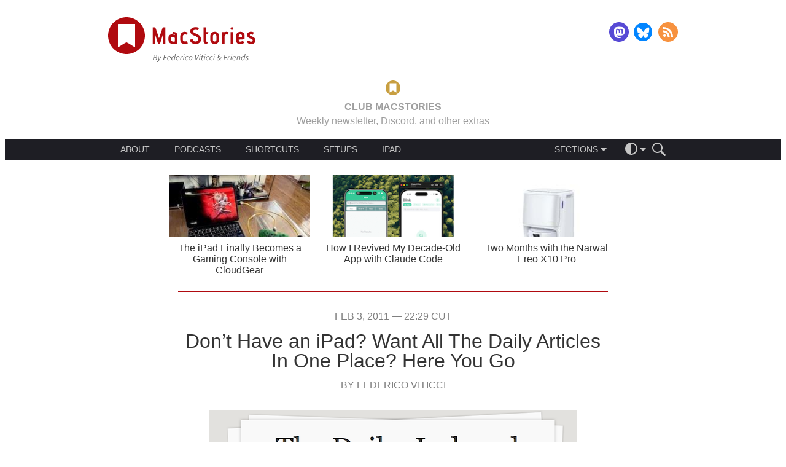

--- FILE ---
content_type: image/svg+xml
request_url: https://www.macstories.net/wp-content/themes/macstories4/images/rss.svg
body_size: -318
content:
<svg xmlns="http://www.w3.org/2000/svg" width="32" height="32" viewBox="0 0 32 32"><circle cx="16" cy="16" r="16" fill="#f7923f"/><path d="M12.265 21.857c0 1.173-.954 2.124-2.132 2.124S8 23.03 8 21.857s.955-2.124 2.133-2.124 2.132.952 2.132 2.124zm-4.262-5.354a7.43 7.43 0 0 1 5.288 2.19 7.454 7.454 0 0 1 2.191 5.303h3.079c0-5.822-4.737-10.56-10.559-10.56v3.067zm.004-5.437c7.121 0 12.915 5.802 12.915 12.934H24c0-8.822-7.174-16-15.993-16v3.066z" fill="#fff"/></svg>

--- FILE ---
content_type: image/svg+xml
request_url: https://www.macstories.net/wp-content/themes/macstories4/images/email.svg
body_size: -104
content:
<svg height="32" viewBox="0 0 32 32" width="32" xmlns="http://www.w3.org/2000/svg"><path d="m32 16c0 8.836555-7.163445 16-16 16-8.836556 0-16-7.163445-16-16s7.163444-16 16-16c8.836555 0 16 7.163445 16 16z" fill="#085cd6"/><path d="m23.25 9h-15.166667c-.96651 0-1.75.783489-1.75 1.75v10.5c0 .966511.78349 1.75 1.75 1.75h15.166667c.966511 0 1.75-.783489 1.75-1.75v-10.5c0-.966511-.783489-1.75-1.75-1.75zm0 1.75v1.487682c-.817469.665694-2.120708 1.700817-4.906818 3.882449-.613995.482961-1.830244 1.643249-2.676515 1.629724-.846125.013672-2.062777-1.146944-2.676516-1.629724-2.785672-2.181303-4.08924-3.216647-4.906818-3.882449v-1.487682zm-15.166667 10.5v-6.766739c.835406.6654 2.02012 1.599136 3.825865 3.013134.79687.627266 2.192385 2.01199 3.757469 2.003567 1.557391.008423 2.935224-1.356213 3.75714-2.003273 1.805708-1.413963 2.99075-2.347954 3.826193-3.013392v6.766703z" fill="#fff"/></svg>

--- FILE ---
content_type: image/svg+xml
request_url: https://www.macstories.net/wp-content/themes/macstories4/images/bluesky.svg
body_size: -103
content:
<svg height="32" viewBox="0 0 34 32" width="34" xmlns="http://www.w3.org/2000/svg"><path d="m31.988277 16.004618c0-8.834008-7.158016-15.995383-15.987876-15.995383-8.829861 0-15.987877 7.161375-15.987877 15.995383 0 8.834005 7.158016 15.995382 15.987877 15.995382 8.82986 0 15.987876-7.161377 15.987876-15.995382z" fill="#0285ff" fill-rule="evenodd"/><path d="m16.5 16.283375c-.951125-1.849749-3.54025-5.296375-5.94825-6.995625-2.3065-1.628374-3.185875-1.346624-3.7625-1.084999-.667625.300125-.78925 1.325625-.78925 1.927624l.546 5.669125c.713125 2.394001 3.248875 3.202499 5.585125 2.9435-3.423.5075-6.463625 1.754375-2.47625 6.193249 4.386374 4.541252 6.01125-.973873 6.845125-3.769497.833876 2.795624 1.793751 8.112123 6.766375 3.769497 3.733625-3.769497 1.025501-5.685749-2.397499-6.193249 2.33625.259876 4.871999-.549499 5.585124-2.9435l.546-5.66825c0-.60375-.121624-1.628374-.789249-1.93025-.576626-.26075-1.456002-.542499-3.762501 1.084999-2.408001 1.701878-4.997126 5.148501-5.94825 6.997376z" fill="#fff"/></svg>

--- FILE ---
content_type: application/javascript
request_url: https://www.macstories.net/wp-content/themes/macstories4/dist/core.min.js
body_size: 7428
content:
!function(){!function(e,t){"undefined"!=typeof module?module.exports=t():"function"==typeof define&&"object"==typeof define.amd?define("domready",t):this.domready=t()}(0,function(){var e,t=[],n=document,o=n.documentElement.doScroll,i=(o?/^loaded|^c/:/^loaded|^i|^c/).test(n.readyState);return i||n.addEventListener("DOMContentLoaded",e=function(){for(n.removeEventListener("DOMContentLoaded",e),i=1;e=t.shift();)e()}),function(e){i?setTimeout(e,0):t.push(e)}}),define("ios-11-cover-video",[],function(){"use strict";var e=function(e){var t=new XMLHttpRequest;return t.open("GET",e,!0),t.responseType="blob",t},t=function(e,t){var n=-t/e.clientHeight,o=n*e.duration,i=e.currentTime+o,r=Math.max(0,Math.min(i,e.duration));e.currentTime=r},n=function(e){e.removeEventListener("ended",n),o=window.pageYOffset;var o=0;window.addEventListener("scroll",function(){if(!(window.pageYOffset<0)){var n=window.pageYOffset-o;t(e,n),o+=n}},!1)},o=function(e,t){e.classList.remove("js-loading"),t.addEventListener("ended",function(){n(t)},!1);var o=URL.createObjectURL(this.response);t.src=o};return function(t){if(t){var n=t.querySelector("video");if(n||t){if(!/^((?!chrome|android).)*safari/i.test(navigator.userAgent)){t.classList.remove("cover-video"),t.classList.add("cover-image");var i=t.getAttribute("data-js-video-fallback"),r=document.createElement("img");return r.src=i,r.classList.add("cover-image-content"),void t.replaceChild(r,n)}t.classList.add("js-loading");var s=t.getAttribute("data-js-video-base-source"),a=e(s);a.addEventListener("load",function(){o.call(this,t,n)}),a.send()}}}}),define("lib/Utils",[],function(){"use strict";var e=function(e,t){return(e.matches||e.matchesSelector||e.msMatchesSelector||e.mozMatchesSelector||e.webkitMatchesSelector||e.oMatchesSelector).call(e,t)},t=function(t,n){for(;t;){if(e(t,n))return t;t=t.parentElement}},n=function(e){for(;e;){if("fixed"===getComputedStyle(e).position)return e;e=e.parentElement}},o=function(e){return!!n(e)},i=function(e){for(var t=0;null!==(e=e.previousElementSibling);)t++;return t},r=function(e,t){for(var n=e;n;){if(n===t)return!0;n=n.parentElement}return!1},s=function(e){var t=document.documentElement,n=e.getBoundingClientRect();return{top:n.top+window.pageYOffset-t.clientTop,left:n.left+window.pageXOffset-t.clientLeft}},a=function(e){var t,n={top:0,left:0};if("fixed"===window.getComputedStyle(e).position)t=e.getBoundingClientRect();else{var o=e.offsetParent||window.document.documentElement;t=this.offset(e),"html"!==o.nodeName&&(n=this.offset(o));var i=window.getComputedStyle(o);n.top+=parseInt(i.borderTopWidth,10),n.left+=parseInt(i.borderLeftWidth,10)}var r=window.getComputedStyle(e);return{top:t.top-n.top-parseInt(r.marginTop,10),left:t.left-n.left-parseInt(r.marginLeft,10)}};return{matches:e,closest:t,parentWithFixedPosition:n,hasFixedPosition:o,getIndex:i,descendantOf:r,offset:s,position:a,positionFromParent:function(e,t){var n={top:0,left:0},o=null,i=e;do{o=this.position(i),n.top+=o.top,n.left+=o.left,i=i.offsetParent}while(i&&i!==t);return n},scrollParent:function(e){var t=/(auto|scroll)/,n=function(e,t){return null===e.parentNode?t:n(e.parentNode,t.concat([e]))},o=function(e,t){return getComputedStyle(e,null).getPropertyValue(t)},i=function(e){return o(e,"overflow")+o(e,"overflow-y")+o(e,"overflow-x")};if(e instanceof HTMLElement||e instanceof SVGElement){for(var r=n(e.parentNode,[]),s=0;s<r.length;s+=1)if(function(e){return t.test(i(e))}(r[s]))return r[s];return document.scrollingElement||document.documentElement}}}}),define("lib/Popover",["lib/Utils"],function(e){"use strict";function t(){var t,o=null,i=null,r=null,s=0,a=0,c=null,u=0,l=0,d=!0,f=!0,p=!0,h=!0,m=!0,v=null,g=!1,y=function(){var n=e.hasFixedPosition(t);if(h){var r=e.scrollParent(t),d=t.offsetHeight,f=null,p=null,m=null;if(n?(f=e.offset(t),p=e.offset(r).top,m=r.offsetHeight):(f=e.positionFromParent(t,r),p=window.pageYOffset,m=window.innerHeight),f.top+d<p||f.top>p+m)return void this.hide()}g||o.classList.remove("popover-visible"),n&&o.classList.add("popover-fixed"),s=s||o.offsetWidth,a=a||o.offsetHeight;var v=s/2|0,y=e.positionFromParent(t,n?e.parentWithFixedPosition(t):c);y.width=t.offsetWidth,y.height=t.offsetHeight,y.halfWidth=y.width/2|0,y.halfHeight=y.height/2|0,y.bottom=c.offsetHeight-y.top-y.height,y.right=c.offsetWidth-y.left-y.width,y.centerX=y.left+y.halfWidth|0,y.centerY=y.top+y.halfHeight|0;var w={},E=t.getBoundingClientRect();w.top=Math.max(E.top,0),w.bottom=Math.max(window.innerHeight-w.top-y.height,0),window.innerHeight<a&&w.top>window.innerHeight&&(w.top=0);var L=y.centerX-v,b=L+s-c.offsetWidth;b>0&&(L-=b,L-=y.right/2|0),L=Math.max(L,0),b=y.width-y.left-s;var S=(y.left-L)/2|0;b>S&&(L+=S),o.style.left=L+"px",i.style.left=(y.left-L+y.halfWidth-u/2|0)+"px";var _=w.bottom>a;!_&&w.top<a&&(_=y.bottom>a),_?(o.style.top=y.top+y.height+l+"px",o.classList.add("popover-below"),o.classList.remove("popover-above")):(o.style.top=y.top-a-l+"px",o.classList.add("popover-above"),o.classList.remove("popover-below"))}.bind(this),w=function(e){for(var t=e.target;t!==o&&t!==c&&t!==document.body;)t=t.parentNode;t!==o&&(e.preventDefault(),e.stopImmediatePropagation(),this.hide())}.bind(this),E=function(e){27===e.keyCode&&(e.preventDefault(),e.stopImmediatePropagation(),this.hide())}.bind(this);this.init=function(e){return c=e.container||document.body,u=e.arrowWidth||0,l=e.arrowHeight||0,void 0!==e.closeOnClick&&(d=!!e.closeOnClick),void 0!==e.repositionOnScroll&&(f=!!e.repositionOnScroll),void 0!==e.repositionOnResize&&(p=!!e.repositionOnResize),void 0!==e.closeWhenOutOfViewport&&(h=!!e.closeWhenOutOfViewport),void 0!==e.closeOnEscKeypress&&(m=!!e.closeOnEscKeypress),"static"===window.getComputedStyle(c).position&&(c.style.position="relative"),"function"==typeof e.onClose&&(v=e.onClose),o=document.createElement("div"),o.classList.add("popover"),i=document.createElement("div"),i.classList.add("popover-arrow"),o.appendChild(i),r=document.createElement("div"),"string"==typeof e.content?r.innerHTML=e.content:r.appendChild(e.content),r.classList.add("popover-content"),o.appendChild(r),this},this.showPointingElement=function(i){if(t=i,c.appendChild(o),y(),o.classList.add("popover-visible"),g=!0,t.setAttribute(n,"yes"),d&&(document.body.addEventListener("click",w),document.body.addEventListener("touchend",w)),m&&document.body.addEventListener("keyup",E),f){var r=e.scrollParent(i);r!==document.body&&r.addEventListener("scroll",y),document.addEventListener("scroll",y)}p&&window.addEventListener("resize",y),o.__macstories_popover=this,i.__macstories_popover=this},this.hide=function(){if(g){var i=function(){return void 0!==document.body.style.transition?"transitionend":"webkitTransitionEnd"}(),r=function(){c.removeChild(o),o.removeEventListener(i,r)};if(o.classList.remove("popover-visible"),g=!1,t.setAttribute(n,"no"),o.addEventListener(i,r),s=a=0,o.__macstories_popover=null,t.__macstories_popover=null,f){var u=e.scrollParent(t);u!==document.body&&u.removeEventListener("scroll",y),document.removeEventListener("scroll",y)}p&&window.removeEventListener("resize",y),d&&(document.body.removeEventListener("click",w),document.body.removeEventListener("touchend",w)),m&&document.body.removeEventListener("keyup",E),v&&v()}},this.isPopoverVisible=function(){return g},this.setClasses=function(e){e.forEach(function(e,t){o.classList.add(e)})}}var n="data-is-showing-popover";return t.elementIsShowingPopover=function(e){return"yes"===e.getAttribute(n)},t.dismissAllPopovers=function(){var e=document.querySelectorAll(".popover");Array.prototype.forEach.call(e,function(e){e.__macstories_popover&&e.__macstories_popover.hide()})},t}),define("post-footnotes",["lib/Utils","lib/Popover"],function(e,t){"use strict";return function(n){n.addEventListener("click",function(o){if((e.matches(o.target,'a[rel="footnote"]')||e.matches(o.target,"a.footnote")||e.matches(o.target,"a.jetpack-footnote"))&&!t.elementIsShowingPopover(o.target)){o.preventDefault(),o.stopPropagation();var i=o.target.getAttribute("href").substring(1),r="#"+i.replace(/([^A-Za-z0-9_\u00A1-\uFFFF-])/g,"\\$1"),s=n.querySelector(r);if(s){for(var a=s.cloneNode(!0),c=document.createElement("p");a.firstChild;)c.appendChild(a.firstChild);var u=c.querySelector("a:last-of-type");u.parentElement.removeChild(u);var l=e.closest(o.target,".post .post-content"),d=(new t).init({content:c,container:l||n,arrowWidth:10,arrowHeight:5});t.dismissAllPopovers(),d.showPointingElement(o.target)}}})}}),function(e){function t(){this.positionQueue=[],this.timeQueue=[]}t.prototype.pruneQueue=function(){for(;this.timeQueue.length&&this.timeQueue[0]<Date.now()-200;)this.timeQueue.shift(),this.positionQueue.shift();var e=this.positionQueue.length;if(e>2){for(var t=this.positionQueue[e-1]-this.positionQueue[e-2]>0,n=0,o=e-2;o>=1;o--)if(t!==this.positionQueue[o]-this.positionQueue[o-1]>0){n=o;break}this.positionQueue.splice(0,n),this.timeQueue.splice(0,n)}},t.prototype.updatePosition=function(e){this.positionQueue.push(e),this.timeQueue.push(Date.now()),this.pruneQueue()},t.prototype.getVelocity=function(){var e=this.timeQueue.length;return 1===e?0:(this.positionQueue[e-1]-this.positionQueue[0])/((this.timeQueue[e-1]-this.timeQueue[0])/1e3)},e.Velocity=t}(this),define("Velocity",function(e){return function(){return e.Velocity}}(this)),function(e,t){"function"==typeof define?define("Morpheus",t):"undefined"!=typeof module?module.exports=t():this.morpheus=t()}(0,function(){function e(e,t,n){if(Array.prototype.indexOf)return e.indexOf(t);for(n=0;n<e.length;++n)if(e[n]===t)return n}function t(e){var n,o=P.length;for(b&&(e=L()),n=o;n--;)P[n](e);P.length&&j(t)}function n(e){1===P.push(e)&&j(t)}function o(t){var n,o=e(P,t);o>=0&&(n=P.slice(o+1),P.length=o,P=P.concat(n))}function i(e,t){var n,o={};return(n=e.match(x))&&(o.rotate=m(n[1],t?t.rotate:null)),(n=e.match(q))&&(o.scale=m(n[1],t?t.scale:null)),(n=e.match(k))&&(o.skewx=m(n[1],t?t.skewx:null),o.skewy=m(n[3],t?t.skewy:null)),(n=e.match(H))&&(o.translatex=m(n[1],t?t.translatex:null),o.translatey=m(n[3],t?t.translatey:null)),o}function r(e){var t="";return"rotate"in e&&(t+="rotate("+e.rotate+"deg) "),"scale"in e&&(t+="scale("+e.scale+") "),"translatex"in e&&(t+="translate("+e.translatex+"px,"+e.translatey+"px) "),"skewx"in e&&(t+="skew("+e.skewx+"deg,"+e.skewy+"deg)"),t}function s(e,t,n){return"#"+(1<<24|e<<16|t<<8|n).toString(16).slice(1)}function a(e){var t=e.match(/rgba?\((\d+),\s*(\d+),\s*(\d+)/);return(t?s(t[1],t[2],t[3]):e).replace(/#(\w)(\w)(\w)$/,"#$1$1$2$2$3$3")}function c(e){return e.replace(/-(.)/g,function(e,t){return t.toUpperCase()})}function u(e){return"function"==typeof e}function l(e){return Math.sin(e*Math.PI/2)}function d(e,t,i,r,s,a){function c(e){var n=e-h;if(n>d||m)return a=isFinite(a)?a:1,m?g&&t(a):t(a),o(c),i&&i.apply(f);t(isFinite(a)?p*r(n/d)+s:r(n/d))}r=u(r)?r:v.easings[r]||l;var d=e||_,f=this,p=a-s,h=L(),m=0,g=0;return n(c),{stop:function(e){m=1,g=e,e||(i=null)}}}function f(e,t){var n,o,i=e.length,r=[];for(n=0;n<i;++n)r[n]=[e[n][0],e[n][1]];for(o=1;o<i;++o)for(n=0;n<i-o;++n)r[n][0]=(1-t)*r[n][0]+t*r[parseInt(n+1,10)][0],r[n][1]=(1-t)*r[n][1]+t*r[parseInt(n+1,10)][1];return[r[0][0],r[0][1]]}function p(e,t,n){var o,i,r,s,a=[];for(o=0;o<6;o++)r=Math.min(15,parseInt(t.charAt(o),16)),s=Math.min(15,parseInt(n.charAt(o),16)),i=Math.floor((s-r)*e+r),i=i>15?15:i<0?0:i,a[o]=i.toString(16);return"#"+a.join("")}function h(e,t,n,o,i,r,s){if("transform"==i){s={};for(var a in n[r][i])s[a]=a in o[r][i]?Math.round(((o[r][i][a]-n[r][i][a])*e+n[r][i][a])*_)/_:n[r][i][a];return s}return"string"==typeof n[r][i]?p(e,n[r][i],o[r][i]):(s=Math.round(((o[r][i]-n[r][i])*e+n[r][i])*_)/_,i in F||(s+=t[r][i]||"px"),s)}function m(e,t,n,o,i){return(n=A.exec(e))?(i=parseFloat(n[2]))&&t+("+"==n[1]?1:-1)*i:parseFloat(e)}function v(e,t){var n,o,s,l=e?l=isFinite(e.length)?e:[e]:[],p=t.complete,v=t.duration,g=t.easing,y=t.bezier,w=[],E=[],L=[],b=[];for(y&&(o=t.left,s=t.top,delete t.right,delete t.bottom,delete t.left,delete t.top),n=l.length;n--;){if(w[n]={},E[n]={},L[n]={},y){var S=D(l[n],"left"),_=D(l[n],"top"),A=[m(u(o)?o(l[n]):o||0,parseFloat(S)),m(u(s)?s(l[n]):s||0,parseFloat(_))];b[n]=u(y)?y(l[n],A):y,b[n].push(A),b[n].unshift([parseInt(S,10),parseInt(_,10)])}for(var x in t){switch(x){case"complete":case"duration":case"easing":case"bezier":continue}var q,k=D(l[n],x),H=u(t[x])?t[x](l[n]):t[x];"string"!=typeof H||!M.test(H)||M.test(k)?(w[n][x]="transform"==x?i(k):"string"==typeof H&&M.test(H)?a(k).slice(1):parseFloat(k),E[n][x]="transform"==x?i(H,w[n][x]):"string"==typeof H&&"#"==H.charAt(0)?a(H).slice(1):m(H,parseFloat(k)),"string"==typeof H&&(q=H.match(T))&&(L[n][x]=q[1])):delete t[x]}}return d.apply(l,[v,function(e,o,i){for(n=l.length;n--;){y&&(i=f(b[n],e),l[n].style.left=i[0]+"px",l[n].style.top=i[1]+"px");for(var s in t)o=h(e,L,w,E,s,n),"transform"==s?l[n].style[C]=r(o):"opacity"!=s||O?l[n].style[c(s)]=o:l[n].style.filter="alpha(opacity="+100*o+")"}},p,g])}var g=document,y=window,w=y.performance,E=w&&(w.now||w.webkitNow||w.msNow||w.mozNow),L=E?function(){return E.call(w)}:function(){return+new Date},b=!1,S=g.documentElement,_=1e3,M=/^rgb\(|#/,A=/^([+\-])=([\d\.]+)/,T=/^(?:[\+\-]=?)?\d+(?:\.\d+)?(%|in|cm|mm|em|ex|pt|pc|px)$/,x=/rotate\(((?:[+\-]=)?([\-\d\.]+))deg\)/,q=/scale\(((?:[+\-]=)?([\d\.]+))\)/,k=/skew\(((?:[+\-]=)?([\-\d\.]+))deg, ?((?:[+\-]=)?([\-\d\.]+))deg\)/,H=/translate\(((?:[+\-]=)?([\-\d\.]+))px, ?((?:[+\-]=)?([\-\d\.]+))px\)/,F={lineHeight:1,zoom:1,zIndex:1,opacity:1,transform:1},C=function(){var e,t=g.createElement("a").style,n=["webkitTransform","MozTransform","OTransform","msTransform","Transform"];for(e=0;e<n.length;e++)if(n[e]in t)return n[e]}(),O=function(){return void 0!==g.createElement("a").style.opacity}(),D=g.defaultView&&g.defaultView.getComputedStyle?function(e,t){t="transform"==t?C:t,t=c(t);var n=null,o=g.defaultView.getComputedStyle(e,"");return o&&(n=o[t]),e.style[t]||n}:S.currentStyle?function(e,t){if("opacity"==(t=c(t))){var n=100;try{n=e.filters["DXImageTransform.Microsoft.Alpha"].opacity}catch(t){try{n=e.filters("alpha").opacity}catch(e){}}return n/100}var o=e.currentStyle?e.currentStyle[t]:null;return e.style[t]||o}:function(e,t){return e.style[c(t)]},j=function(){return y.requestAnimationFrame||y.webkitRequestAnimationFrame||y.mozRequestAnimationFrame||y.msRequestAnimationFrame||y.oRequestAnimationFrame||function(e){y.setTimeout(function(){e(+new Date)},17)}}();j(function(e){b=e>1e12!=L()>1e12});var P=[];return v.tween=d,v.getStyle=D,v.bezier=f,v.transform=C,v.parseTransform=i,v.formatTransform=r,v.animationFrame=j,v.easings={},v}),define("lib/ScrollDirection",[],function(){"use strict";function e(){this._positionQueue=[],this._cachedDirection=null}return e.prototype.updatePosition=function(e,t){3!==this._positionQueue.length&&this._positionQueue.push({x:e,y:t})},e.prototype.getDirection=function(){var e=this._positionQueue.length;if(e<=1)return null;if(3===e&&this._cachedDirection)return this._cachedDirection;for(var t=0,n=0,o=0;o<3&&o<e-1;++o)t+=Math.abs(this._positionQueue[o].x),n+=Math.abs(this._positionQueue[o].y);var i=null;return i=t>=n?"horizontal":"vertical",3===e&&(this._cachedDirection=i),i},e}),define("lib/Slider",["lib/Utils","Velocity","Morpheus","lib/ScrollDirection"],function(e,t,n,o){"use strict";function i(){var i=null,a=null,c=null,u=null,l=null,d=null,f=null,p=!1,h=null,m=null,v=null,g=null,y=function(e){h=new t,m=new o,v=e.touches[0].screenX,g=e.touches[0].screenY},w=function(e){p=!0;var t=e.touches[0].screenX,n=e.touches[0].screenY,o=v-t,r=g-n;v=t,g=n,m.updatePosition(o,r),"horizontal"===m.getDirection()&&(h.updatePosition(e.touches[0].pageX),i.scrollLeft+=o,e.preventDefault())},E=function(){var e=h.getVelocity(),t=h.positionQueue[0]-h.positionQueue[h.positionQueue.length-1],n=Math.abs(t/e*1e3);n=Math.min(n,700),n=Math.max(n,150);var o=l[0].offsetWidth,s=i.scrollLeft,c=0;Math.abs(e)>500?(c=s/o|0,t>0&&c++):c=Math.round(s/o),c<0||c>=l.length||(A(c),a&&(a.querySelector("."+r).classList.remove(r),d[c].classList.add(r)),setTimeout(function(){p=!1},100))},L=function(e){p&&(e.preventDefault(),e.stopPropagation())},b=function(){var e=l[0].offsetWidth,t=Math.round(i.scrollLeft/e);i.scrollLeft=t*e,a&&(a.querySelector("."+r).classList.remove(r),d[t].classList.add(r))},S=function(t){if(e.matches(t.target,".dot")){var n=e.getIndex(t.target);A(n)}},_=function(e){e.preventDefault();var t=l[0].offsetWidth,n=i.scrollLeft,o=Math.round(n/t);o>0&&A(o-1)},M=function(e){e.preventDefault();var t=l[0].offsetWidth,n=i.scrollLeft,o=Math.round(n/t);o<l.length-1&&A(o+1)},A=function(e){var t=e*l[0].offsetWidth;a&&(a.querySelector("."+r).classList.remove(r),a.children[e].classList.add(r)),n.tween(400,function(e){i.scrollLeft=e},null,null,i.scrollLeft,t),c&&(0===e?c.classList.remove(s):c.classList.add(s)),u&&(e===l.length-1?u.classList.remove(s):u.classList.add(s)),f&&f(e)};this.init=function(e,t,n,o,s){return i=e,l=i.querySelectorAll(".js-scrolled-item"),t&&(a=t,d=a.querySelectorAll(".js-dot"),d[0].classList.add(r),a.addEventListener("click",S)),n&&(c=n,n.addEventListener("click",_)),o&&(u=o,o.addEventListener("click",M)),f=s,i.addEventListener("touchstart",y),i.addEventListener("touchmove",w),i.addEventListener("touchend",E),i.addEventListener("touchcancel",E),i.addEventListener("click",L),window.addEventListener("resize",b),A(0),this},this.goTo=A}var r="active",s="visible";return i}),define("post-gallery",["lib/Utils","lib/Slider"],function(e,t){"use strict";var n=function(t){return function(n){var o=e.closest(n.target,".js-thumbnail");if(o){n.preventDefault();var i=e.getIndex(o);t.goTo(i)}}},o=function(e){var t=e.parentElement.querySelectorAll(".active");Array.prototype.forEach.call(t,function(e){e.classList.remove("active")}),e.classList.add("active")},i=function(e){var t=e.querySelectorAll(".js-image-el"),n=Array.prototype.reduce.call(t,function(e,t){var n=parseInt(t.getAttribute("data-width"),10),o=parseInt(t.getAttribute("data-height"),10),i=n/o;return Math.max(e,i)},0),o=e.offsetWidth/n;Array.prototype.forEach.call(t,function(e){e.style.height=o+"px"})};return{init:function(e){var r=e.querySelector(".js-image-gallery-slider"),s=e.querySelector(".js-prev"),a=e.querySelector(".js-next"),c=e.getAttribute("data-gallery-name"),u=e.querySelector(".js-image-gallery-thumbs"),l=(new t).init(r,null,s,a,function(e){o(u.children[e]),window.ga&&window.ga("send","event","Gallery","show",c+"-"+e)});o(u.children[0]),i(e),u.addEventListener("click",n(l))},updateSize:i}}),define("lib/Hacks",[],function(){"use strict";navigator.userAgent.indexOf("like Mac OS X")>=0&&(document.body.style.cursor="pointer"),function(){for(var e=0,t=["ms","moz","webkit","o"],n=0;n<t.length&&!window.requestAnimationFrame;++n)window.requestAnimationFrame=window[t[n]+"RequestAnimationFrame"],window.cancelAnimationFrame=window[t[n]+"CancelAnimationFrame"]||window[t[n]+"CancelRequestAnimationFrame"];window.requestAnimationFrame||(window.requestAnimationFrame=function(t,n){var o=(new Date).getTime(),i=Math.max(0,16-(o-e)),r=window.setTimeout(function(){t(o+i)},i);return e=o+i,r}),window.cancelAnimationFrame||(window.cancelAnimationFrame=function(e){clearTimeout(e)})}()}),require(["domready"],function(e){"use strict";function t(e,t){if(e===window.MS_THEME_KEY_LIGHT||e===window.MS_THEME_KEY_DARK||e===window.MS_THEME_KEY_AUTO){t&&(window.localStorage.themeV2=e,i(e));var n=e;e===window.MS_THEME_KEY_AUTO&&(n=window.MS_THEME_KEY_FROM_COLOR_SCHEME_PREFERENCE()),l.classList.add(n),window.ga&&window.ga("send","event","theme","change",e)}}function n(){var e=window.localStorage.themeV2;return(e===window.MS_THEME_KEY_LIGHT||e===window.MS_THEME_KEY_DARK||e===window.MS_THEME_KEY_AUTO)&&e}function o(){DOMTokenList.prototype.remove.apply(l.classList,[window.MS_THEME_KEY_LIGHT,window.MS_THEME_KEY_DARK,window.MS_THEME_KEY_AUTO])}function i(e){Array.prototype.forEach.call(u,function(t){t.classList.remove(c),t.dataset.themeKey===e&&t.classList.add(c)})}function r(e){var i=n();if((!1===i||i===window.MS_THEME_KEY_AUTO)&&e.matches){var r=window.MS_THEME_KEY_FROM_COLOR_SCHEME_PREFERENCE();o(),t(r,!1)}}function s(e){e.preventDefault(),o(),t(e.currentTarget.dataset.themeKey,!0)}function a(){window.MS_THEME_MEDIA_QUERY_LIGHT.addListener(r),window.MS_THEME_MEDIA_QUERY_DARK.addListener(r)}var c="current",u=document.querySelectorAll(".js-theme-trigger"),l=document.body;e(function(){i(window.MS_THEME_INITIAL_SETTING),Array.prototype.forEach.call(u,function(e){e.addEventListener("click",s)}),a()})}),define("theme-modifier",function(){}),require(["domready","lib/Utils"],function(e,t){"use strict";e(function(){var e=document.querySelector(".actions-container .js-search-trigger"),t=document.querySelector(".js-search-target");if(e&&t){var n=t.querySelector("input");e.addEventListener("click",function(e){e.stopPropagation(),e.preventDefault(),t.classList.toggle("js-expanded"),n.focus()}),n.addEventListener("blur",function(e){""===n.value&&t.classList.toggle("js-expanded")})}})}),define("header-actions",function(){}),require(["domready"],function(e){"use strict";e(function(){var e=["Jan","Feb","Mar","Apr","May","Jun","Jul","Aug","Sep","Oct","Nov","Dec"],t=function(e){var t=e||new Date,n=t+"",o=n.match(/\(([^\)]+)\)$/)||n.match(/([A-Z]+) [\d]{4}$/);return o&&(o=o[1].match(/[A-Z]/g).join("")),!o&&/(GMT\W*\d{4})/.test(n)?RegExp.$1:o},n=function(e){return("0"+e).slice(-2)},o=document.querySelectorAll(".post .post-date time");Array.prototype.forEach.call(o,function(o){var i=new Date(o.getAttribute("datetime")),r=[];r.push(e[i.getMonth()]),r.push(" "),r.push(i.getDate()),r.push(", "),r.push(i.getFullYear()),r.push(" — "),r.push(n(i.getHours())),r.push(":"),r.push(n(i.getMinutes())),r.push(" "),r.push(t(i));var s=r.join("");o.innerHTML=s})})}),define("post-dates",function(){}),require(["domready","lib/Slider"],function(e,t){"use strict";e(function(){var e=document.querySelector(".js-featured-posts-slider");if(e){var n=document.querySelector(".js-featured-posts-dots");(new t).init(e,n)}})}),define("featured-post",function(){}),require(["domready","lib/Utils"],function(e,t){"use strict";e(function(){var e=document.querySelector(".js-dropdown-menus"),n=function(){var t=e.querySelectorAll(".js-dropdown-container");Array.prototype.forEach.call(t,o)},o=function(e){e.classList.remove("js-expanded"),e.firstElementChild.blur()},i=function(e){n(),e.classList.add("js-expanded")},r=function(e){e.classList.contains("js-expanded")?o(e):i(e)},s=function(o){0===e.querySelectorAll(".js-expanded").length||t.closest(o.target,".js-dropdown-container")||n()},a=e.querySelectorAll(".js-dropdown-container");Array.prototype.forEach.call(a,function(e){var t=function(){r(e)},n=null;e.addEventListener("mouseenter",function(){i(e),n=setTimeout(function(){e.addEventListener("click",t),document.body.addEventListener("click",s)},1e3)}),e.addEventListener("mouseleave",function(){o(e),clearTimeout(n),e.removeEventListener("click",t),document.body.removeEventListener("click",s)})}),document.body.addEventListener("click",function(){})})}),define("header-dropdown",function(){}),function(e){"use strict";e.Konami=function(){var e={input:"",pattern:"38384040373937396665",load:function(t){document.addEventListener("keydown",function(n){if(e.input+=n?n.keyCode:event.keyCode,e.input.length>e.pattern.length&&(e.input=e.input.substr(e.input.length-e.pattern.length)),e.input===e.pattern)return e.code(t),e.input="",n.preventDefault(),!1},this)}};return e}}(this),define("Konami",function(e){return function(){return e.Konami}}(this)),require(["Konami"],function(e){"use strict";var t=new e;t.code=function(){var e=document.querySelectorAll(".js-logo-target");Array.prototype.forEach.call(e,function(e){e.src=e.src.replace(/logo(-shape)?(-.+)?(\.svg)$/,"seal-of-quality$1$3")})},t.load()}),define("easter-egg",function(){}),require(["domready","ios-11-cover-video","post-footnotes","post-gallery","lib/Hacks","theme-modifier","header-actions","post-dates","featured-post","header-dropdown","easter-egg"],function(e,t,n,o){"use strict";e(function(){var e=document.querySelectorAll(".posts");Array.prototype.forEach.call(e,n),t(document.querySelector(".js-cover-video"));var i=document.querySelectorAll(".js-image-gallery");Array.prototype.forEach.call(i,o.init),window.addEventListener("resize",function(){Array.prototype.forEach.call(i,o.updateSize)})})}),define("core",function(){})}();

--- FILE ---
content_type: image/svg+xml
request_url: https://www.macstories.net/wp-content/themes/macstories4/images/checkmark.svg
body_size: -372
content:
<svg width="10" height="8" xmlns="http://www.w3.org/2000/svg"><g fill="none"><path d="M-1-2h12v12H-1z"/><path fill="#BABABA" d="M3.5 6.085L1.415 4l-.71.705L3.5 7.5l6-6-.705-.705z"/></g></svg>

--- FILE ---
content_type: image/svg+xml
request_url: https://www.macstories.net/wp-content/themes/macstories4/images/logo.svg
body_size: 4487
content:
<svg height="73" viewBox="0 0 240 73" width="240" xmlns="http://www.w3.org/2000/svg"><path d="m74.678 60.891h2.45c.887 0 1.582.17 2.086.51.504.342.756.848.756 1.52 0 .309-.059.59-.175.848a2.305 2.305 0 0 1 -.469.678c-.196.197-.416.359-.658.49s-.49.225-.742.279l-.014.057c.476.111.877.32 1.204.623.326.303.49.717.49 1.238 0 .514-.096.955-.287 1.324s-.459.672-.805.91-.751.414-1.218.531-.971.176-1.512.176h-2.94zm1.008 8.33c.877 0 1.573-.16 2.086-.477.513-.318.77-.836.77-1.555 0-.467-.18-.842-.539-1.127s-.88-.428-1.561-.428h-1.624l-.728 3.586h1.596zm.602-4.383c.877 0 1.526-.164 1.946-.49s.63-.752.63-1.273c0-.42-.159-.748-.476-.98s-.826-.35-1.526-.35h-1.274l-.616 3.094h1.316zm4.018 7.293c.345 0 .67-.139.973-.42.303-.279.572-.656.805-1.133l.252-.49-1.162-6.818h1.064l.532 3.822c.046.309.088.643.126 1 .037.359.07.703.098 1.029h.056c.159-.326.324-.664.497-1.014.172-.352.343-.689.511-1.016l1.96-3.822h1.064l-4.004 7.379a9.228 9.228 0 0 1 -.56.93 4.33 4.33 0 0 1 -.637.742 2.78 2.78 0 0 1 -.749.498c-.271.122-.57.182-.896.182-.103 0-.226-.014-.371-.043a1.328 1.328 0 0 1 -.413-.152l.35-.799c.168.084.336.125.504.125zm11.298-11.24h5.068l-.182.908h-3.99l-.63 3.193h3.374l-.182.924h-3.36l-.84 4.158h-1.092zm4.676 6.51a4.617 4.617 0 0 1 1.155-3.115c.341-.379.728-.67 1.162-.875s.875-.309 1.323-.309c.382 0 .707.062.973.189.266.125.483.299.651.518s.289.48.364.783c.075.305.112.629.112.975 0 .27-.028.527-.084.77-.056.242-.107.43-.154.561h-4.424c-.065.438-.061.814.014 1.127s.198.57.371.775c.173.207.385.355.637.449s.527.141.826.141c.271 0 .539-.059.805-.176s.506-.254.721-.414l.42.715a4.342 4.342 0 0 1 -.966.512 3.374 3.374 0 0 1 -1.232.217c-.812 0-1.461-.246-1.946-.736-.486-.49-.728-1.193-.728-2.107zm4.76-1.233c.019-.111.035-.225.049-.336s.021-.234.021-.365c0-.195-.023-.385-.07-.566s-.121-.342-.224-.482c-.103-.141-.238-.252-.406-.336s-.374-.127-.616-.127c-.252 0-.497.053-.735.154a2.276 2.276 0 0 0 -.665.449 3.319 3.319 0 0 0 -.924 1.609zm7.56-3.402.532-2.66h1.078l-2.016 9.969h-.882l.112-1.008h-.056a4.063 4.063 0 0 1 -1.106.854 2.689 2.689 0 0 1 -1.26.322c-.597 0-1.073-.211-1.428-.631s-.532-1.031-.532-1.834c0-.652.103-1.264.308-1.834a4.96 4.96 0 0 1 .826-1.484c.345-.42.737-.75 1.176-.994a2.8 2.8 0 0 1 1.372-.363c.364 0 .681.092.952.273.271.182.49.422.658.721h.042zm-3.206 6.58c.354 0 .714-.105 1.078-.314.364-.211.719-.539 1.064-.988l.616-3.037c-.196-.355-.411-.611-.644-.77a1.288 1.288 0 0 0 -.742-.238c-.336 0-.663.1-.98.301s-.598.469-.84.805a4.236 4.236 0 0 0 -.581 1.154 4.248 4.248 0 0 0 -.217 1.352c0 .588.112 1.025.336 1.309s.527.426.91.426zm5.109-1.945a4.617 4.617 0 0 1 1.155-3.115c.341-.379.728-.67 1.162-.875s.875-.309 1.323-.309c.382 0 .707.062.973.189.266.125.483.299.651.518s.289.48.364.783c.075.305.112.629.112.975 0 .27-.028.527-.084.77-.056.242-.107.43-.154.561h-4.424c-.065.438-.061.814.014 1.127s.198.57.371.775c.173.207.385.355.637.449s.527.141.826.141c.271 0 .539-.059.805-.176s.506-.254.721-.414l.42.715a4.342 4.342 0 0 1 -.966.512 3.374 3.374 0 0 1 -1.232.217c-.812 0-1.461-.246-1.946-.736s-.728-1.193-.728-2.107zm4.76-1.233c.019-.111.035-.225.049-.336s.021-.234.021-.365c0-.195-.023-.385-.07-.566s-.121-.342-.224-.482c-.103-.141-.238-.252-.406-.336s-.374-.127-.616-.127c-.252 0-.497.053-.735.154a2.276 2.276 0 0 0 -.665.449 3.319 3.319 0 0 0 -.924 1.609zm3.234-2.898h.882l-.154 1.303h.056c.271-.42.585-.771.945-1.051s.749-.42 1.168-.42c.234 0 .449.043.645.127l-.377.951c-.15-.074-.346-.111-.589-.111-.336 0-.682.145-1.036.434s-.677.713-.966 1.273l-.854 4.299h-1.064zm4.802 0h1.078l-1.371 6.805h-1.064zm.91-1.414c-.186 0-.348-.053-.482-.16s-.203-.264-.203-.469a.77.77 0 0 1 .244-.582.805.805 0 0 1 .568-.23c.186 0 .348.057.482.168s.203.271.203.477a.737.737 0 0 1 -.246.572.807.807 0 0 1 -.566.224zm1.135 5.656c0-.635.105-1.221.314-1.758.211-.535.49-1 .84-1.393.352-.391.754-.699 1.211-.924s.934-.336 1.428-.336c.412 0 .758.08 1.037.238s.521.355.729.588l-.631.672a1.94 1.94 0 0 0 -.531-.469c-.178-.098-.402-.146-.672-.146-.336 0-.664.092-.98.279a3.06 3.06 0 0 0 -.848.75c-.246.312-.443.678-.588 1.098s-.217.863-.217 1.33c0 .617.133 1.088.398 1.414.268.326.67.49 1.211.49.299 0 .572-.061.82-.182.246-.121.479-.262.693-.42l.475.699a5.058 5.058 0 0 1 -.896.539c-.354.174-.783.26-1.287.26-.746 0-1.352-.236-1.812-.707-.464-.469-.694-1.145-.694-2.022zm8.33 2.731c-.738 0-1.326-.242-1.764-.729-.439-.484-.658-1.152-.658-2.002 0-.645.102-1.236.307-1.777a4.518 4.518 0 0 1 .826-1.395 3.907 3.907 0 0 1 1.178-.908c.438-.221.891-.33 1.357-.33.736 0 1.328.242 1.771.729.441.484.664 1.152.664 2.002 0 .645-.105 1.236-.314 1.777a4.644 4.644 0 0 1 -.826 1.393 3.78 3.78 0 0 1 -1.176.91c-.443.22-.898.33-1.365.33zm1.133-6.258c-.307 0-.611.09-.908.271-.299.184-.566.43-.799.742a3.9 3.9 0 0 0 -.561 1.1c-.139.42-.209.867-.209 1.344 0 .617.123 1.088.371 1.414.246.326.607.49 1.084.49.318 0 .623-.092.918-.273.293-.182.557-.426.791-.734.232-.309.42-.672.559-1.092a4.2 4.2 0 0 0 .211-1.344c0-.617-.123-1.09-.371-1.422-.248-.33-.61-.496-1.086-.496zm6.945-3.094h1.105l.377 5.096a77.015 77.015 0 0 1 .225 3.024h.057c.232-.494.473-.998.721-1.512.246-.514.492-1.018.734-1.512l2.535-5.096h1.176l-4.803 9.184h-1.303zm7.586 2.379h1.078l-1.371 6.805h-1.064zm.91-1.414c-.186 0-.348-.053-.482-.16s-.203-.264-.203-.469a.77.77 0 0 1 .244-.582.805.805 0 0 1 .568-.23c.186 0 .348.057.482.168s.203.271.203.477a.737.737 0 0 1 -.246.572.807.807 0 0 1 -.566.224zm2.451 2.283h-.994l.154-.799 1.062-.07.504-1.875h.91l-.377 1.875h1.723l-.168.869h-1.75l-.799 3.891a3.175 3.175 0 0 0 -.043.504c0 .281.064.49.189.631.127.141.354.209.68.209.131 0 .256-.023.377-.068.121-.047.234-.094.336-.141l.238.77a4.411 4.411 0 0 1 -.559.211 2.557 2.557 0 0 1 -.729.098c-.299 0-.551-.041-.756-.119-.205-.08-.373-.188-.504-.322s-.225-.295-.281-.477a2.04 2.04 0 0 1 -.084-.594c0-.141.008-.27.021-.385.014-.117.031-.24.049-.371zm4.508-.869h1.078l-1.373 6.805h-1.064zm.91-1.414a.756.756 0 0 1 -.484-.16c-.135-.107-.203-.264-.203-.469 0-.234.082-.428.246-.582a.797.797 0 0 1 .566-.23c.188 0 .348.057.482.168.137.111.203.271.203.477 0 .232-.08.424-.244.572a.808.808 0 0 1 -.566.224zm1.133 5.656c0-.635.105-1.221.316-1.758.209-.535.49-1 .84-1.393.35-.391.754-.699 1.211-.924s.934-.336 1.428-.336c.41 0 .756.08 1.035.238.281.158.523.355.729.588l-.629.673c-.178-.215-.355-.371-.533-.469s-.4-.146-.672-.146c-.336 0-.662.092-.98.279-.316.188-.6.436-.846.75-.248.312-.443.678-.588 1.098s-.217.863-.217 1.33c0 .617.133 1.088.398 1.414s.67.49 1.211.49c.299 0 .572-.061.818-.182.248-.121.479-.262.693-.42l.477.699a5.132 5.132 0 0 1 -.896.539c-.355.174-.783.26-1.287.26-.748 0-1.352-.236-1.814-.707-.462-.47-.694-1.146-.694-2.023zm5.881 0c0-.635.105-1.221.314-1.758.211-.535.49-1 .84-1.393.352-.391.754-.699 1.211-.924s.934-.336 1.428-.336c.412 0 .758.08 1.037.238s.521.355.729.588l-.631.672a1.94 1.94 0 0 0 -.531-.469c-.178-.098-.402-.146-.672-.146-.336 0-.664.092-.98.279a3.06 3.06 0 0 0 -.848.75c-.246.312-.443.678-.588 1.098s-.217.863-.217 1.33c0 .617.133 1.088.398 1.414.268.326.67.49 1.211.49.299 0 .572-.061.82-.182.246-.121.479-.262.693-.42l.475.699a5.058 5.058 0 0 1 -.896.539c-.354.174-.783.26-1.287.26-.746 0-1.352-.236-1.812-.707-.464-.469-.694-1.145-.694-2.022zm7.363-4.242h1.078l-1.371 6.805h-1.064zm.91-1.414c-.186 0-.348-.053-.482-.16s-.203-.264-.203-.469a.77.77 0 0 1 .244-.582.805.805 0 0 1 .568-.23c.186 0 .348.057.482.168s.203.271.203.477a.737.737 0 0 1 -.246.572.805.805 0 0 1 -.566.224zm11.424 3.291a17.914 17.914 0 0 1 -.965 1.785 10.366 10.366 0 0 1 -1.205 1.588c.514.41.99.695 1.428.854l-.447.869c-.57-.188-1.145-.527-1.723-1.021a4.968 4.968 0 0 1 -1.26.748 3.754 3.754 0 0 1 -1.428.273c-.699 0-1.26-.193-1.68-.582-.42-.387-.631-.906-.631-1.561 0-.373.066-.711.197-1.016.129-.303.303-.58.518-.832s.461-.479.742-.68c.279-.199.568-.395.867-.58a5.318 5.318 0 0 1 -.252-1.582 2.79 2.79 0 0 1 .72-1.926c.221-.238.475-.424.764-.561.289-.135.598-.201.924-.201.504 0 .883.141 1.135.426s.377.643.377 1.072c0 .354-.074.676-.225.965a3.238 3.238 0 0 1 -.588.805 5.415 5.415 0 0 1 -.824.686c-.309.211-.621.414-.939.609.197.496.443.971.742 1.428.299.459.625.873.98 1.246.383-.4.717-.834 1-1.301.285-.467.549-.971.791-1.512h.982zm-6.846 2.812c0 .43.133.775.398 1.037.268.262.613.393 1.043.393.328 0 .652-.066.975-.197.32-.131.631-.312.93-.545-.363-.402-.699-.844-1.008-1.324s-.568-.982-.783-1.504c-.439.299-.809.615-1.107.951s-.448.732-.448 1.189zm1.932-4.605c0 .355.051.738.154 1.148.262-.158.512-.318.75-.477a4.12 4.12 0 0 0 .623-.504c.176-.178.318-.369.426-.574s.162-.434.162-.686a.923.923 0 0 0 -.168-.553c-.113-.154-.291-.23-.533-.23a1.16 1.16 0 0 0 -.553.139 1.38 1.38 0 0 0 -.447.393 1.998 1.998 0 0 0 -.301.596 2.356 2.356 0 0 0 -.113.748zm9.953-2.463h5.068l-.182.908h-3.99l-.631 3.193h3.375l-.182.924h-3.361l-.84 4.158h-1.092zm5.797 2.379h.883l-.154 1.303h.055c.271-.42.586-.771.945-1.051s.75-.42 1.17-.42c.232 0 .447.043.645.127l-.379.951c-.148-.074-.346-.111-.588-.111-.336 0-.682.145-1.035.434-.355.289-.678.713-.967 1.273l-.854 4.299h-1.064zm4.801 0h1.078l-1.371 6.805h-1.064zm.91-1.414c-.186 0-.348-.053-.482-.16s-.203-.264-.203-.469a.77.77 0 0 1 .244-.582.805.805 0 0 1 .568-.23c.186 0 .348.057.482.168s.203.271.203.477a.737.737 0 0 1 -.246.572.807.807 0 0 1 -.566.224zm1.135 5.545a4.617 4.617 0 0 1 1.154-3.115c.342-.379.729-.67 1.162-.875s.875-.309 1.324-.309c.383 0 .707.062.973.189.266.125.482.299.65.518s.289.48.365.783c.074.305.111.629.111.975 0 .27-.027.527-.084.77s-.107.43-.154.561h-4.424c-.066.438-.061.814.014 1.127s.199.57.371.775c.172.207.385.355.637.449s.527.141.826.141c.271 0 .539-.059.805-.176s.506-.254.721-.414l.42.715c-.27.195-.592.367-.965.512s-.785.217-1.232.217c-.812 0-1.461-.246-1.945-.736-.487-.49-.729-1.193-.729-2.107zm4.76-1.233c.02-.111.035-.225.049-.336s.021-.234.021-.365c0-.195-.023-.385-.07-.566s-.121-.342-.225-.482c-.102-.141-.236-.252-.404-.336s-.375-.127-.617-.127c-.252 0-.496.053-.734.154a2.267 2.267 0 0 0 -.666.449 3.351 3.351 0 0 0 -.924 1.609zm3.234-2.898h.883l-.1 1.021h.057c.393-.336.779-.617 1.162-.846s.789-.344 1.219-.344c.578 0 .99.15 1.238.447.248.299.371.715.371 1.246a3.46 3.46 0 0 1 -.111.939l-.869 4.34h-1.062l.84-4.201c.037-.186.064-.336.084-.447.018-.111.027-.229.027-.35 0-.346-.08-.607-.238-.785-.158-.176-.416-.266-.77-.266-.271 0-.572.098-.902.295-.332.195-.713.508-1.143.938l-.965 4.816h-1.064zm11.676-.504.531-2.66h1.078l-2.016 9.969h-.881l.111-1.008h-.057c-.326.354-.695.639-1.105.854s-.83.322-1.26.322c-.598 0-1.074-.211-1.428-.631-.355-.42-.533-1.031-.533-1.834 0-.652.104-1.264.309-1.834.205-.568.48-1.064.826-1.484s.736-.75 1.176-.994a2.802 2.802 0 0 1 1.371-.363c.365 0 .682.092.953.273.27.182.49.422.658.721h.041zm-3.205 6.58c.354 0 .713-.105 1.076-.314.365-.211.719-.539 1.064-.988l.617-3.037c-.197-.355-.412-.611-.645-.77a1.288 1.288 0 0 0 -.742-.238c-.336 0-.662.1-.98.301-.316.201-.598.469-.84.805s-.436.721-.58 1.154a4.248 4.248 0 0 0 -.217 1.352c0 .588.111 1.025.336 1.309.223.284.528.426.911.426zm5.207-.924c.215.299.471.539.77.721s.625.273.98.273c.195 0 .381-.031.553-.092.174-.061.326-.143.463-.244.135-.104.24-.223.314-.357s.111-.281.111-.441a.885.885 0 0 0 -.062-.336c-.041-.102-.109-.203-.203-.301s-.221-.197-.385-.301-.361-.219-.596-.35c-.531-.289-.924-.574-1.176-.854a1.459 1.459 0 0 1 -.377-1.01c0-.297.062-.572.189-.824.125-.252.293-.467.504-.645.209-.178.457-.314.742-.414.283-.098.584-.146.902-.146.42 0 .795.084 1.127.252.33.168.623.387.875.658l-.615.602a3.023 3.023 0 0 0 -.617-.475 1.555 1.555 0 0 0 -.797-.197c-.365 0-.67.105-.918.314-.248.211-.371.461-.371.75a.73.73 0 0 0 .098.377c.066.113.154.215.266.309.113.094.24.182.387.266.145.084.295.168.455.252.307.168.561.33.762.484s.365.307.49.461c.127.154.215.311.266.469.051.16.078.332.078.52a1.894 1.894 0 0 1 -.72 1.531c-.23.184-.5.322-.812.422-.312.098-.65.146-1.016.146a2.49 2.49 0 0 1 -.68-.098 3.083 3.083 0 0 1 -1.23-.687 2.43 2.43 0 0 1 -.428-.504z" fill="#6d6d6d"/><g fill="#b00a0f"><path d="m89.029 43.202v-14.058l-4.445 14.058h-3.192l-4.369-14.02v14.02h-4.179v-26.596h4.179l5.965 17.59 6.041-17.59h4.179v26.596zm23.941 0c-6.042.57-14.628 1.709-14.628-6.422v-3.152c0-2.735 1.064-4.293 2.622-5.053 2.698-1.33 6.497-.114 7.827.608 0-2.09-2.166-2.432-4.065-2.432l.342-2.888c7.903 0 7.903 4.37 7.903 8.017v11.322zm-4.18-9.575c-1.406-.988-6.231-2.735-6.231.531v2.09c0 2.469 1.634 4.064 6.231 3.268zm20.975 9.346c-2.698.723-5.661.875-7.979.152-3-.988-4.254-2.926-4.254-6.764v-4.863c0-7.408 6.268-9.194 12.158-6.458l-1.14 3.609c-4.521-1.786-6.84.038-6.84 2.622v5.507c0 3.648 5.586 2.66 6.916 2.09zm7.981-7.18c.227 2.203 1.861 3.723 4.445 3.723 3.419 0 4.521-2.014 4.521-3.305 0-7.447-12.804-4.826-12.804-13.412 0-3.192 2.697-6.573 8.586-6.573 2.622 0 4.027.418 5.548 1.14 0 .038-.874 2.584-1.33 3.952-1.405-.456-2.546-.836-4.179-.836-3.078 0-4.256 1.254-4.104 2.698.418 3.686 12.88 3.571 12.88 12.651 0 4.141-2.584 7.789-9.081 7.789-5.889 0-8.853-3.799-8.967-7.182zm23.483 7.903c-4.521-.076-5.775-2.547-5.775-5.51v-21.58h4.256v7.561h3.609l-.912 3.914h-2.697v10.105c0 1.861 1.254 2.166 2.773 2.166zm19.455-7.485c0 3.875-2.014 7.369-7.029 7.369-4.978 0-7.143-3.494-7.143-7.369v-5.015c0-4.788 2.545-7.447 7.143-7.447 4.407 0 7.029 2.85 7.029 7.447zm-4.142-5.015c0-3.078-1.786-3.23-2.888-3.23-1.292 0-2.963.456-2.963 3.23v5.394c0 2.203 1.405 2.887 2.963 2.887s2.888-.834 2.888-2.887zm8.969 12.006v-19.035h3.876l.303.152c2.66-.912 4.445-.418 6.459 0l-.987 4.065c-2.546-1.292-5.472-.076-5.472 2.584v12.233h-4.179zm13.907-24.772c0-1.178 1.064-2.204 2.279-2.204 1.178 0 2.204 1.026 2.204 2.204 0 1.216-1.026 2.28-2.204 2.28-1.215-.001-2.279-1.064-2.279-2.28zm.076 24.772v-19.035h4.18v19.035zm13.375-6.725v1.062c0 2.471 2.395 3.154 6.991.723l1.521 3.609c-1.787 1.102-4.104 1.748-6.27 1.785-3.762.115-6.459-1.596-6.459-5.547v-7.788c0-4.18 2.85-6.497 6.99-6.497 4.218 0 6.688 2.394 6.688 6.383v5.775zm5.244-6.193c0-1.596-1.178-2.356-2.508-2.356-2.128 0-2.736 1.482-2.736 2.432v2.279l5.244-.341zm12.008 7.674c0 .686.684 1.9 2.85 1.9 1.823 0 2.621-1.102 2.621-2.09 0-3.988-8.549-1.861-9.194-8.434-.228-2.394 1.481-5.623 6.497-5.623 2.697 0 4.256 1.102 4.256 1.102l-1.217 3.875s-.873-.874-3.039-.874c-2.355 0-2.09 1.14-1.977 1.596.494 2.204 9.082 1.595 9.082 8.434 0 2.963-2.09 5.928-7.029 5.928-4.521 0-6.916-2.547-7.029-5.396z"/><path d="m30 0c-16.568 0-30 13.432-30 30 0 16.569 13.432 30 30 30 16.569 0 30-13.431 30-30 0-16.568-13.431-30-30-30zm14 48.5a.5.5 0 0 1 -.5.5s-12-8-13.5-8-13.5 8-13.5 8a.5.5 0 0 1 -.5-.5v-37a.5.5 0 0 1 .5-.5h27a.5.5 0 0 1 .5.5z"/></g></svg>

--- FILE ---
content_type: image/svg+xml
request_url: https://www.macstories.net/wp-content/themes/macstories4/images/mastodon.svg
body_size: 178
content:
<svg height="32" viewBox="0 0 32 32" width="32" xmlns="http://www.w3.org/2000/svg"><path d="m32 16c0 8.836555-7.163445 16-16 16-8.836556 0-16-7.163445-16-16s7.163444-16 16-16c8.836555 0 16 7.163445 16 16z" fill="#574ad5"/><path d="m25.193192 13.619698c0-3.99899-2.619658-5.170962-2.619658-5.170962-1.320963-.606722-3.589643-.861698-5.945106-.880899h-.058367c-2.357001.019201-4.623375.274177-5.94434.880899 0 0-2.620423 1.171972-2.620423 5.170191 0 .916227-.017665 2.0114.011519 3.171852.095232 3.910668.717315 7.764504 4.332301 8.720667 1.666566.440832 3.098123.53376 4.251662.470016 2.090502-.1152 3.26401-.746498 3.26401-.746498l-.06912-1.516805s-1.493765.470787-3.171851.414722c-1.662724-.057602-3.416842-.179714-3.685643-2.221063-.025232-.189665-.037549-.380827-.036863-.572161 0 0 1.632005.39936 3.700234.493824 1.264134.057602 2.449929-.074495 3.654156-.217344 2.309383-.275713 4.320013-1.698821 4.572687-2.999049.397057-2.046726.364802-4.998161.364802-4.998161zm-3.090443 5.152526h-1.917702v-4.700174c0-.990723-.417026-1.492998-1.250309-1.492998-.921602 0-1.38394.595972-1.38394 1.77639v2.572041h-1.907717v-2.572808c0-1.180422-.462338-1.77639-1.38394-1.77639-.833283 0-1.250308.503042-1.250308 1.493765v4.699408h-1.917703v-4.840721c0-.990723.251906-1.777157.758019-2.357768.522242-.582914 1.205764-.880897 2.053638-.880897.981508 0 1.724934.377088 2.216455 1.132034l.477697.801026.477697-.801026c.491522-.754946 1.23495-1.132034 2.216456-1.132034.847874 0 1.531397.297983 2.053638.880131.505347.581377.75725 1.367811.75725 2.357767v4.842254z" fill="#fff"/></svg>